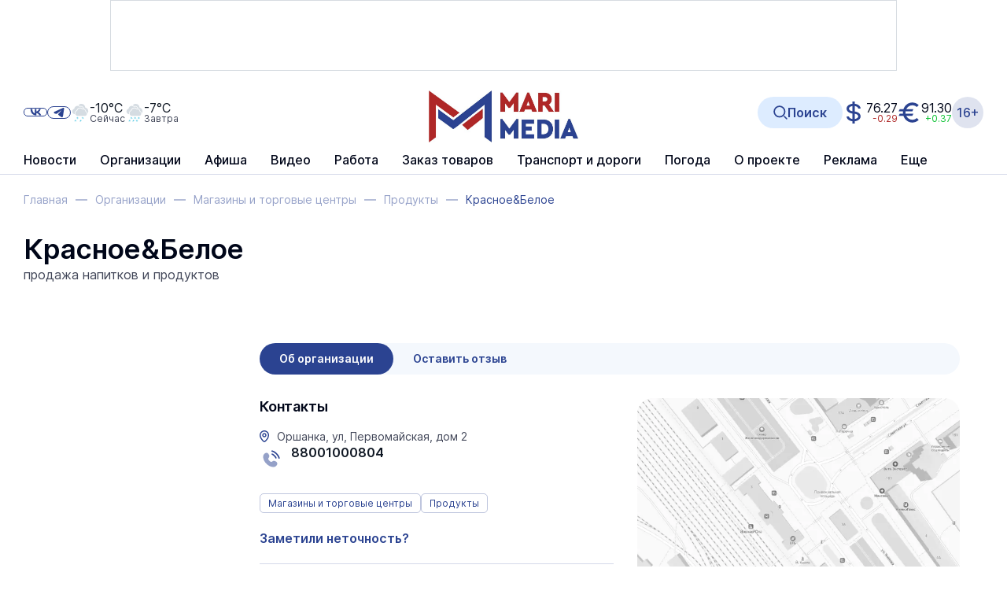

--- FILE ---
content_type: text/html; charset=UTF-8
request_url: https://www.marimedia.ru/company/42368/
body_size: 18714
content:
<!DOCTYPE html>
<html xmlns="http://www.w3.org/1999/xhtml" xml:lang="ru" lang="ru">
<head itemscope itemtype="http://schema.org/WPHeader">
	<meta http-equiv="X-UA-Compatible" content="IE=edge"/>

			<meta name="viewport"
		      content="width=device-width, initial-scale=1.0, maximum-scale=5.0, minimum-scale=1.0">
	
	<meta http-equiv="Content-Type" content="text/html; charset=UTF-8" />
<title itemprop="headline">Красное&Белое — Оршанка, ул, Первомайская, дом 2 — Продукты</title><meta  name="robots" content="all"/>
<meta  name="keywords" content="напитки, продукты, красное и белое" itemprop="keywords"/>
<meta  name="description" content="продажа напитков и продуктов" itemprop="description"/>
<script data-skip-moving="true">(function(w, d, n) {var cl = "bx-core";var ht = d.documentElement;var htc = ht ? ht.className : undefined;if (htc === undefined || htc.indexOf(cl) !== -1){return;}var ua = n.userAgent;if (/(iPad;)|(iPhone;)/i.test(ua)){cl += " bx-ios";}else if (/Windows/i.test(ua)){cl += ' bx-win';}else if (/Macintosh/i.test(ua)){cl += " bx-mac";}else if (/Linux/i.test(ua) && !/Android/i.test(ua)){cl += " bx-linux";}else if (/Android/i.test(ua)){cl += " bx-android";}cl += (/(ipad|iphone|android|mobile|touch)/i.test(ua) ? " bx-touch" : " bx-no-touch");cl += w.devicePixelRatio && w.devicePixelRatio >= 2? " bx-retina": " bx-no-retina";if (/AppleWebKit/.test(ua)){cl += " bx-chrome";}else if (/Opera/.test(ua)){cl += " bx-opera";}else if (/Firefox/.test(ua)){cl += " bx-firefox";}ht.className = htc ? htc + " " + cl : cl;})(window, document, navigator);</script>


<link href="/bitrix/cache/css/s1/main/page_791f4d776f158828b31e44d30c36e199/page_791f4d776f158828b31e44d30c36e199_v1.css?1768981760137571" type="text/css"  rel="stylesheet" />
<link href="/bitrix/cache/css/s1/main/template_086983ba4e140b445ea5490ee3f9eea0/template_086983ba4e140b445ea5490ee3f9eea0_v1.css?1768981760812752" type="text/css"  data-template-style="true" rel="stylesheet" />







<link rel="shortcut icon" href="/favicon.ico" type="image/x-icon">



	<link rel="apple-touch-icon" sizes="180x180" href="/apple-touch-icon.png">
	<link rel="icon" type="image/png" sizes="32x32" href="/favicon-32x32.png">
	<link rel="icon" type="image/png" sizes="16x16" href="/favicon-16x16.png">
	<link rel="manifest" href="/site.webmanifest">
	<link rel="mask-icon" href="/safari-pinned-tab.svg" color="#2b4391">
	<link rel="canonical" href="https://www.marimedia.ru/company/42368/"/>	<meta name="apple-mobile-web-app-title" content="МариМедиа">
	<meta name="application-name" content="МариМедиа">
	<meta name="msapplication-TileColor" content="#ffffff">
	<meta name="theme-color" content="#ffffff">
	<meta name="robots" content="all" />
													<meta name="og:locale" content="ru_RU" />
	<meta name="og:site_name" content="МариМедиа" />
				</head>
<body class="body ">

<div id="overlay" class="overlay"></div>

<div class=" ">	<div class="b-add b-add_row b-add_top hidden_md_plus" data-boardplace="banner_1">banner_1</div>
	<div class="b-add b-add_row b-add_top visible_md_plus" data-boardplace="banner_12">banner_12</div>
	</div>
<header class="b-h">
	<div class="wrap b-h__inside">

		<div class="b-search b-search_header" id="search_header">
		<div id="searchHeaderXdqEv1"></div>
		</div>

		<div class="b-h__top">

			<button class="b-h__btn b-h__btn_burger" aria-label="Burger menu button">
				<label class="b-burger">
					<input type="checkbox" id="menu">
					<svg viewBox="0 0 32 32">
						<path class="b-burger__line b-burger__line_top_bottom"
						      d="M27 10 13 10C10.8 10 9 8.2 9 6 9 3.5 10.8 2 13 2 15.2 2 17 3.8 17 6L17 26C17 28.2 18.8 30 21 30 23.2 30 25 28.2 25 26 25 23.8 23.2 22 21 22L7 22"></path>
						<path class="b-burger__line" d="M7 16 27 16"></path>
					</svg>
				</label>
			</button>

			<div class="b-h__logo-wrap b-h__logo-wrap_mobile">
					<div class="b-h__logo">
							<a href="/"  class="no-line">
									<img src="/upload/citrus.sitesettings/c15/02rwbo2airdivy4kd6e48d4taj307r1b.jpg"
							 alt="Логотип MariMedia"
							 title="MariMedia">
							</a>
				</div>
						</div><button class="b-h__btn b-h__btn_search b-h__btn_search_mobile" data-toggle="search"
			        aria-label="Search button">
				<svg><use xlink:href="/local/templates/main/app/assets/dist/icons/sprite.svg#icons--search"/></svg>			</button></div>
		<div class="b-h__main">
			<div class="b-h__main-inside">
				<div class="b-h__menu">
					<!--'start_frame_cache_LkGdQn'--><nav class="b-h__menu">
<ul class="no-marker b-menu b-menu_header b-menu_main mainJS" itemscope itemtype="http://www.schema.org/SiteNavigationElement">
	<li class="b-menu__item b-menu__item_main b-menu__item_top b-menu__item_hidden visible_md" itemprop="name">
				<a href="/news/generation-z/"  class="no-line b-menu__link" itemprop="url"><span>Герои Поколения Z</span>
					</a>
				</li>
	<li class="b-menu__item b-menu__item_main b-menu__item_top b-menu__item_hidden b-menu__item_parent b-menu__item_parent_main" itemprop="name">
						<a href="/news/" class="no-line b-menu__link" itemprop="url">Новости</a>
					<ul class="no-marker b-menu__submenu">	<li class="b-menu__item b-menu__item_main" itemprop="name">
				<a href="/news/generation-z/"  class="no-line b-menu__link" itemprop="url"><span>Герои Поколения Z</span>
					</a>
				</li>
		<li class="b-menu__item b-menu__item_main" itemprop="name">
				<a href="/news/army/"  class="no-line b-menu__link" itemprop="url"><span>Армия</span>
					</a>
				</li>
		<li class="b-menu__item b-menu__item_main" itemprop="name">
				<a href="/news/crime/"  class="no-line b-menu__link" itemprop="url"><span>Происшествия</span>
					</a>
				</li>
		<li class="b-menu__item b-menu__item_main" itemprop="name">
				<a href="/news/yola/"  class="no-line b-menu__link" itemprop="url"><span>Йошкар-Ола</span>
					</a>
				</li>
		<li class="b-menu__item b-menu__item_main" itemprop="name">
				<a href="/news/zdorove-i-meditsina/"  class="no-line b-menu__link" itemprop="url"><span>Здоровье и медицина</span>
					</a>
				</li>
		<li class="b-menu__item b-menu__item_main" itemprop="name">
				<a href="/news/society/"  class="no-line b-menu__link" itemprop="url"><span>Общество</span>
					</a>
				</li>
		<li class="b-menu__item b-menu__item_main" itemprop="name">
				<a href="/news/science_education/"  class="no-line b-menu__link" itemprop="url"><span>Наука и Образование</span>
					</a>
				</li>
		<li class="b-menu__item b-menu__item_main" itemprop="name">
				<a href="/news/transport-i-dorogi/"  class="no-line b-menu__link" itemprop="url"><span>Транспорт и дороги</span>
					</a>
				</li>
		<li class="b-menu__item b-menu__item_main" itemprop="name">
				<a href="/news/politics/"  class="no-line b-menu__link" itemprop="url"><span>Политика</span>
					</a>
				</li>
		<li class="b-menu__item b-menu__item_main" itemprop="name">
				<a href="/news/ekonomika-i-biznes/"  class="no-line b-menu__link" itemprop="url"><span>Экономика и бизнес</span>
					</a>
				</li>
		<li class="b-menu__item b-menu__item_main" itemprop="name">
				<a href="/news/jkh/"  class="no-line b-menu__link" itemprop="url"><span>ЖКХ</span>
					</a>
				</li>
		<li class="b-menu__item b-menu__item_main" itemprop="name">
				<a href="/news/weather/"  class="no-line b-menu__link" itemprop="url"><span>Погода</span>
					</a>
				</li>
		<li class="b-menu__item b-menu__item_main" itemprop="name">
				<a href="/news/note/"  class="no-line b-menu__link" itemprop="url"><span>Не проходите мимо!</span>
					</a>
				</li>
		<li class="b-menu__item b-menu__item_main" itemprop="name">
				<a href="/news/victory/"  class="no-line b-menu__link" itemprop="url"><span>Великая Победа</span>
					</a>
				</li>
		<li class="b-menu__item b-menu__item_main" itemprop="name">
				<a href="/news/culture/"  class="no-line b-menu__link" itemprop="url"><span>Культура</span>
					</a>
				</li>
		<li class="b-menu__item b-menu__item_main" itemprop="name">
				<a href="/news/sports/"  class="no-line b-menu__link" itemprop="url"><span>Спорт</span>
					</a>
				</li>
		<li class="b-menu__item b-menu__item_main" itemprop="name">
				<a href="/news/portal/"  class="no-line b-menu__link" itemprop="url"><span>Новости портала</span>
					</a>
				</li>
		<li class="b-menu__item b-menu__item_main" itemprop="name">
				<a href="/news/russia/"  class="no-line b-menu__link" itemprop="url"><span>Россия</span>
					</a>
				</li>
		<li class="b-menu__item b-menu__item_main" itemprop="name">
				<a href="/news/agriculture/"  class="no-line b-menu__link" itemprop="url"><span>Сельское хозяйство</span>
					</a>
				</li>
		<li class="b-menu__item b-menu__item_main" itemprop="name">
				<a href="/news/ecology/"  class="no-line b-menu__link" itemprop="url"><span>Экология</span>
					</a>
				</li>
		<li class="b-menu__item b-menu__item_main" itemprop="name">
				<a href="/news/national-projects/"  class="no-line b-menu__link" itemprop="url"><span>Нацпроекты</span>
					</a>
				</li>
		<li class="b-menu__item b-menu__item_main" itemprop="name">
				<a href="/news/religion/"  class="no-line b-menu__link" itemprop="url"><span>Религия</span>
					</a>
				</li>
		<li class="b-menu__item b-menu__item_main" itemprop="name">
				<a href="/news/pfo/"  class="no-line b-menu__link" itemprop="url"><span>ПФО</span>
					</a>
				</li>
		<li class="b-menu__item b-menu__item_main" itemprop="name">
				<a href="/news/tourism/"  class="no-line b-menu__link" itemprop="url"><span>Туризм</span>
					</a>
				</li>
		<li class="b-menu__item b-menu__item_main" itemprop="name">
				<a href="/news/district-news/"  class="no-line b-menu__link" itemprop="url"><span>Районные новости</span>
					</a>
				</li>
		<li class="b-menu__item b-menu__item_main" itemprop="name">
				<a href="/news/road-traps/"  class="no-line b-menu__link" itemprop="url"><span>Дорожные ловушки</span>
					</a>
				</li>
		<li class="b-menu__item b-menu__item_main" itemprop="name">
				<a href="/review_article/"  class="no-line b-menu__link" itemprop="url"><span>Статьи</span>
					</a>
				</li>
		<li class="b-menu__item b-menu__item_main" itemprop="name">
				<a href="/news/interview/"  class="no-line b-menu__link" itemprop="url"><span>Интервью</span>
					</a>
				</li>
		<li class="b-menu__item b-menu__item_main" itemprop="name">
				<a href="/news/photo_report/"  class="no-line b-menu__link" itemprop="url"><span>Фотоотчеты</span>
					</a>
				</li>
		<li class="b-menu__item b-menu__item_main" itemprop="name">
				<a href="/news/video/"  class="no-line b-menu__link" itemprop="url"><span>Видеоновости</span>
					</a>
				</li>
		<li class="b-menu__item b-menu__item_main" itemprop="name">
				<a href="/news/archive/"  class="no-line b-menu__link" itemprop="url"><span>Архив новостей</span>
					</a>
				</li>
	</ul></li>	<li class="b-menu__item b-menu__item_main b-menu__item_top b-menu__item_hidden" itemprop="name">
				<a href="/company_catalogue/"  class="no-line b-menu__link" itemprop="url"><span>Организации</span>
					</a>
				</li>
		<li class="b-menu__item b-menu__item_main b-menu__item_top b-menu__item_hidden" itemprop="name">
				<a href="/poster/"  class="no-line b-menu__link" itemprop="url"><span>Афиша</span>
					</a>
				</li>
	<li class="b-menu__item b-menu__item_main b-menu__item_top b-menu__item_hidden b-menu__item_parent b-menu__item_parent_main" itemprop="name">
						<a href="/video/" class="no-line b-menu__link" itemprop="url">Видео</a>
					<ul class="no-marker b-menu__submenu">	<li class="b-menu__item b-menu__item_main" itemprop="name">
				<a href="/video/livecams/"  class="no-line b-menu__link" itemprop="url"><span>Веб-камеры</span>
					</a>
				</li>
		<li class="b-menu__item b-menu__item_main" itemprop="name">
				<a href="/video/event/"  class="no-line b-menu__link" itemprop="url"><span>Онлайн-трансляции</span>
					</a>
				</li>
		<li class="b-menu__item b-menu__item_main" itemprop="name">
				<a href="/news/video/"  class="no-line b-menu__link" itemprop="url"><span>Видеоновости</span>
					</a>
				</li>
		<li class="b-menu__item b-menu__item_main" itemprop="name">
				<a href="/video/archive/mariel/"  class="no-line b-menu__link" itemprop="url"><span>Видеоархив</span>
					</a>
				</li>
	</ul></li><li class="b-menu__item b-menu__item_main b-menu__item_top b-menu__item_hidden b-menu__item_parent b-menu__item_parent_main" itemprop="name">
						<a href="/work/" class="no-line b-menu__link" itemprop="url">Работа</a>
					<ul class="no-marker b-menu__submenu">	<li class="b-menu__item b-menu__item_main" itemprop="name">
				<a href="/work/vacancy/"  class="no-line b-menu__link" itemprop="url"><span>Вакансии</span>
					</a>
				</li>
		<li class="b-menu__item b-menu__item_main" itemprop="name">
				<a href="/ajax/vacancy-add.php" data-toggle="modal" class="no-line b-menu__link" itemprop="url"><span>Разместить вакансию</span>
					</a>
				</li>
		<li class="b-menu__item b-menu__item_main" itemprop="name">
				<a href="/work/resume/"  class="no-line b-menu__link" itemprop="url"><span>Резюме</span>
					</a>
				</li>
		<li class="b-menu__item b-menu__item_main" itemprop="name">
				<a href="/ajax/summary-add.php" data-toggle="modal" class="no-line b-menu__link" itemprop="url"><span>Разместить резюме</span>
					</a>
				</li>
	</ul></li>	<li class="b-menu__item b-menu__item_main b-menu__item_top b-menu__item_hidden" itemprop="name">
				<a href="/prod/"  class="no-line b-menu__link" itemprop="url"><span>Заказ товаров</span>
					</a>
				</li>
	<li class="b-menu__item b-menu__item_main b-menu__item_top b-menu__item_hidden b-menu__item_parent b-menu__item_parent_main" itemprop="name">
							<span class="no-line b-menu__link b-menu__tab" itemprop="url">
					<span class="b-menu__tab-inside">Транспорт и дороги</span>
				</span>
					<ul class="no-marker b-menu__submenu">	<li class="b-menu__item b-menu__item_main" itemprop="name">
				<a href="/company/12332/"  class="no-line b-menu__link" itemprop="url"><span>Ж/Д вокзал</span>
					</a>
				</li>
		<li class="b-menu__item b-menu__item_main" itemprop="name">
				<a href="/rasp/"  class="no-line b-menu__link" itemprop="url"><span>Расписание автобусов</span>
					</a>
				</li>
		<li class="b-menu__item b-menu__item_main" itemprop="name">
				<a href="/company/airola/"  class="no-line b-menu__link" itemprop="url"><span>Аэропорт</span>
					</a>
				</li>
	</ul></li>	<li class="b-menu__item b-menu__item_main b-menu__item_top b-menu__item_hidden" itemprop="name">
				<a href="/weather/"  class="no-line b-menu__link" itemprop="url"><span>Погода</span>
					</a>
				</li>
		<li class="b-menu__item b-menu__item_main b-menu__item_top b-menu__item_hidden" itemprop="name">
				<a href="/about_us/"  class="no-line b-menu__link" itemprop="url"><span>О проекте</span>
					</a>
				</li>
		<li class="b-menu__item b-menu__item_main b-menu__item_top b-menu__item_hidden" itemprop="name">
				<a href="/tariffs/"  class="no-line b-menu__link" itemprop="url"><span>Реклама</span>
					</a>
				</li>
		<li class="b-menu__item b-menu__item_main b-menu__item_top b-menu__item_hidden" itemprop="name">
				<a href="/contacts/"  class="no-line b-menu__link" itemprop="url"><span>Контакты</span>
					</a>
				</li>
		<li class="b-menu__item b-menu__item_other b-menu__item_hidden">
		<a href="javascript: void(0)" class="no-line b-menu__link">
			<span>Еще</span>
		</a>
		<ul class="no-marker b-menu__submenu b-menu__submenu_other"></ul>
	</li>
</ul></nav><!--'end_frame_cache_LkGdQn'-->				</div>
				<div class="b-h__mix">
					<div class="b-h__mix-part b-h__mix-part_left">
						<div class="b-h__mix-btns">
							<div class="b-h__age-wrap b-h__age-wrap_mobile">
								<div class="b-h__age">
									<div class="b-age b-age_header">16+
</div>								</div>
							</div>
										<div class="b-h__social b-social b-social_header">
				<div class="b-social__inside">
					<a href="https://vk.com/marimediaru" target="_blank" class="no-line b-social__item b-social__item_vk"
									title="Ссылка на vk">
								<svg class="b-social__icon b-social__icon_vk"><use xlink:href="/local/templates/main/app/assets/dist/icons/sprite.svg#icons--vk"/></svg>							</a><a href="https://t.me/iamarimedia" target="_blank" class="no-line b-social__item b-social__item_telegram"
									title="Ссылка на telegram">
								<svg class="b-social__icon b-social__icon_telegram"><use xlink:href="/local/templates/main/app/assets/dist/icons/sprite.svg#icons--telegram"/></svg>							</a>				</div>
			</div>						</div>

						<!--'start_frame_cache_hI5nT8'--><div class="b-h__weather"><a href="/weather/" class="b-weatherCard no-line" title="Пасмурно, снег">	<div class="b-weatherCard__icon">
		<svg width="55" height="55" viewBox="0 0 55 55" fill="none" xmlns="http://www.w3.org/2000/svg">
<path fill-rule="evenodd" clip-rule="evenodd" d="M43.2 24.9002C45.5 26.0002 47 28.3002 47 30.9002C47 34.5002 44.1 37.5002 40.5 37.5002H20.5C16.3 37.5002 12.9 34.1002 12.9 29.9002C12.9 26.8002 14.8 24.0002 17.7 22.9002L18.6 22.6002L18.8 21.7002C19.6 17.9002 22.9 15.1002 26.8 15.1002C29.1 15.1002 31.3 16.1002 32.8 17.7002L33.5 18.5002L34.5 18.2002C35.1 18.0002 35.6 18.0002 36.2 18.0002C39.4 18.0002 42.1 20.5002 42.3 23.7002L42.4 24.7002L43.2 24.9002ZM42.1 13.0002C47.1 14.0002 50.9 18.4002 50.9 23.6002C50.9 26.1002 50 28.4002 48.6 30.2002C48.4 27.3002 46.6 24.6002 43.9 23.4002H43.8V23.3002C43.6 19.9002 41.1 17.2002 38 16.4002V16.0002C37.7 13.2002 35.8 10.7002 33 9.4002C31.8 8.8002 30.4 8.5002 29.1 8.5002C28.1 8.5002 27.2 8.7002 26.3 9.0002C25 7.9002 23.5 7.2002 22 6.8002C24 4.0002 27.3 2.2002 31 2.2002C36.9 2.3002 41.8 7.0002 42.1 13.0002ZM11.3 29.8002C11.3 30.8002 11.5 31.7002 11.7 32.6002C11.4 32.6002 11.3 32.6002 11.3 32.6002C7 32.0002 3.7 28.1002 4.2 23.5002C4.5 20.3002 6.8 17.7002 9.7 16.5002L10.2 16.3002C10.2 16.3002 10.3 16.3002 10.3 16.2002L10.4 15.7002C10.9 13.0002 12.6 10.5002 15 9.2002C18.6 7.3002 22.7 8.1002 25.5 10.6002C25.6 10.7002 25.8 10.9002 25.9 11.0002C27.6 10.0002 30 9.9002 32.2 10.9002C34.6 12.0002 36.1 14.1002 36.3 16.2002C36.2 16.2002 36.1 16.2002 36 16.2002C35.3 16.2002 34.6 16.3002 33.9 16.5002H33.8V16.4002C32 14.4002 29.4 13.3002 26.6 13.3002C22 13.3002 17.9 16.6002 17 21.2002V21.3002H16.9C13.6 22.7002 11.3 26.1002 11.3 29.8002Z" fill="#D5DCE2"/>
<path fill-rule="evenodd" clip-rule="evenodd" d="M22.3 43.7002C22.5 43.7002 22.6 43.9002 22.5 44.1002V44.2002C22.5 44.4002 22.3 44.5002 22.1 44.4002L19.8 43.8002L20.4 46.1002C20.4 46.3002 20.3 46.5002 20.2 46.5002H20.1C19.9 46.5002 19.7 46.4002 19.7 46.3002L19.1 44.0002L17.4 45.6002C17.3 45.7002 17.1 45.7002 16.9 45.6002C16.8 45.5002 16.8 45.3002 16.9 45.1002L18.5 43.5002L16.4 43.0002C16.2 43.0002 16.1 42.8002 16.2 42.6002V42.5002C16.2 42.3002 16.4 42.2002 16.6 42.3002L18.9 42.9002L18.3 40.6002C18.3 40.4002 18.4 40.2002 18.5 40.2002H18.6C18.8 40.2002 19 40.3002 19 40.4002L19.5 42.7002L21.2 41.1002C21.3 41.0002 21.5 41.0002 21.7 41.1002C21.8 41.2002 21.8 41.4002 21.7 41.6002L20 43.2002L22.3 43.7002ZM16.5 51.6002C16.7 51.6002 16.8 51.8002 16.7 52.0002V52.1002C16.7 52.3002 16.5 52.4002 16.3 52.3002L14 51.7002L14.6 54.0002C14.6 54.2002 14.5 54.4002 14.4 54.4002H14.3C14.1 54.4002 13.9 54.3002 13.9 54.2002L13.3 52.0002L11.6 53.6002C11.5 53.7002 11.3 53.7002 11.1 53.6002C11 53.5002 11 53.3002 11.1 53.1002L12.7 51.5002L10.4 50.9002C10.2 50.9002 10.1 50.7002 10.2 50.5002V50.4002C10.2 50.2002 10.4 50.1002 10.6 50.2002L12.9 50.8002L12.3 48.5002C12.3 48.3002 12.4 48.1002 12.5 48.1002H12.6C12.8 48.1002 13 48.2002 13 48.3002L13.5 50.6002L15.2 49.0002C15.3 48.9002 15.5 48.9002 15.7 49.0002C15.8 49.1002 15.8 49.3002 15.7 49.5002L14.3 51.0002L16.5 51.6002ZM31.8 51.6002C32 51.6002 32.1 51.8002 32 52.0002V52.1002C32 52.3002 31.8 52.4002 31.6 52.3002L29.3 51.7002L29.9 54.0002C29.9 54.2002 29.8 54.4002 29.7 54.4002H29.6C29.4 54.4002 29.2 54.3002 29.2 54.2002L28.6 52.0002L27 53.6002C26.9 53.7002 26.7 53.7002 26.5 53.6002C26.4 53.5002 26.4 53.3002 26.5 53.1002L28.1 51.5002L25.8 50.9002C25.6 50.9002 25.5 50.7002 25.6 50.5002V50.4002C25.6 50.2002 25.8 50.1002 26 50.2002L28.3 50.8002L27.7 48.5002C27.7 48.3002 27.8 48.1002 27.9 48.1002H28C28.2 48.1002 28.4 48.2002 28.4 48.3002L29 50.6002L30.7 49.0002C30.8 48.9002 31 48.9002 31.2 49.0002C31.3 49.1002 31.3 49.3002 31.2 49.5002L29.5 51.0002L31.8 51.6002ZM37.7 43.7002C37.9 43.7002 38 43.9002 37.9 44.1002V44.2002C37.9 44.4002 37.7 44.5002 37.5 44.4002L35.2 43.8002L35.8 46.1002C35.8 46.3002 35.7 46.5002 35.6 46.5002H35.5C35.3 46.5002 35.1 46.4002 35.1 46.3002L34.5 44.0002L32.8 45.6002C32.7 45.7002 32.5 45.7002 32.3 45.6002C32.2 45.5002 32.2 45.3002 32.3 45.1002L33.9 43.5002L31.8 43.0002C31.6 43.0002 31.5 42.8002 31.6 42.6002V42.5002C31.6 42.3002 31.8 42.2002 32 42.3002L34.3 42.9002L33.7 40.6002C33.7 40.4002 33.8 40.2002 33.9 40.2002H34C34.2 40.2002 34.4 40.3002 34.4 40.4002L34.9 42.7002L36.6 41.1002C36.7 41.0002 36.9 41.0002 37.1 41.1002C37.2 41.2002 37.2 41.4002 37.1 41.6002L35.4 43.2002L37.7 43.7002Z" fill="#38C0E0"/>
</svg>
	</div>
	<div class="b-weatherCard__info">
		<span class="b-weatherCard__temp">-10°C</span>
		<span class="b-weatherCard__day">Сейчас</span>
	</div>
	</a><a href="/weather/" class="b-weatherCard no-line" title="Пасмурно, сильный снег">	<div class="b-weatherCard__icon">
		<svg width="55" height="55" viewBox="0 0 55 55" fill="none" xmlns="http://www.w3.org/2000/svg">
<path fill-rule="evenodd" clip-rule="evenodd" d="M43.2 24.9C45.5 26 47 28.3 47 30.9C47 34.5 44.0999 37.5 40.5 37.5H20.5C16.3 37.5 12.9 34.1 12.9 29.9C12.9 26.8 14.8 24 17.7 22.9L18.6 22.6L18.7999 21.7C19.5999 17.9 22.9 15.1 26.7999 15.1C29.0999 15.1 31.2999 16.1 32.7999 17.7L33.5 18.5L34.5 18.2C35.1 18 35.6 18 36.2 18C39.4 18 42.0999 20.5 42.2999 23.7L42.4 24.7L43.2 24.9ZM42.0999 13C47.0999 14 50.9 18.4 50.9 23.6C50.9 26.1 50 28.4 48.5999 30.2C48.3999 27.3 46.6 24.6 43.9 23.4H43.7999V23.2999C43.5999 19.9 41.0999 17.2 38 16.4V16C37.7 13.2 35.7999 10.7 33 9.39995C31.7999 8.79995 30.4 8.49995 29.1 8.49995C28.1 8.49995 27.1999 8.69995 26.2999 8.99995C25 7.89995 23.5 7.19995 22 6.79995C24 3.99995 27.2999 2.19995 31 2.19995C36.9 2.29995 41.7999 6.99995 42.0999 13ZM11.3 29.7999C11.3 30.7999 11.5 31.6999 11.7 32.5999C11.4 32.5999 11.3 32.5999 11.3 32.5999C6.99995 31.9999 3.69995 28.1 4.19995 23.5C4.49995 20.2999 6.79995 17.7 9.69995 16.5L10.2 16.3C10.2 16.3 10.3 16.3 10.3 16.2L10.4 15.7C10.9 13 12.6 10.5 15 9.19995C18.6 7.29995 22.7 8.09995 25.5 10.6C25.6 10.7 25.7999 10.9 25.9 11C27.6 9.99995 30 9.89995 32.2 10.9C34.6 12 36.0999 14.1 36.2999 16.2C36.2 16.2 36.1 16.2 36 16.2C35.2999 16.2 34.6 16.3 33.9 16.5H33.7999V16.4C32 14.4 29.4 13.3 26.6 13.3C22 13.3 17.9 16.6 17 21.2V21.2999H16.9C13.5999 22.6999 11.3 26.0999 11.3 29.7999Z" fill="#D5DCE2"/>
<path fill-rule="evenodd" clip-rule="evenodd" d="M21.6 43.7C21.8 43.7 21.9 43.8999 21.8 44.0999V44.2C21.8 44.4 21.6 44.5 21.4 44.4L19.1 43.7999L19.7 46.0999C19.7 46.2999 19.6 46.5 19.5 46.5H19.4C19.2 46.5 19 46.3999 19 46.2999L18.4 44L16.7 45.5999C16.6 45.6999 16.4 45.6999 16.2 45.5999C16.1 45.4999 16.1 45.2999 16.2 45.0999L17.8 43.5L15.6 43C15.4 43 15.3 42.7999 15.4 42.5999V42.5C15.4 42.3 15.6 42.1999 15.8 42.2999L18.1 42.9L17.5 40.5999C17.5 40.3999 17.6 40.2 17.7 40.2H17.8C18 40.2 18.2 40.3 18.2 40.4L18.7 42.7L20.4 41.0999C20.5 40.9999 20.7 40.9999 20.9 41.0999C21 41.1999 21 41.3999 20.9 41.5999L19.3 43.2L21.6 43.7ZM37.4 51.5999C37.6 51.5999 37.7 51.8 37.6 52V52.0999C37.6 52.2999 37.4 52.4 37.2 52.2999L34.9 51.7L35.5 54C35.5 54.2 35.4 54.4 35.3 54.4H35.2C35 54.4 34.8 54.3 34.8 54.2L34.2 52L32.5 53.5999C32.4 53.6999 32.2 53.6999 32 53.5999C31.9 53.4999 31.9 53.2999 32 53.0999L33.6 51.5L31.3 50.9C31.1 50.9 31 50.7 31.1 50.5V50.4C31.1 50.2 31.3 50.1 31.5 50.2L33.8 50.7999L33.2 48.5C33.2 48.3 33.3 48.0999 33.4 48.0999H33.5C33.7 48.0999 33.9 48.1999 33.9 48.2999L34.4 50.5999L36.1 49C36.2 48.9 36.4 48.9 36.6 49C36.7 49.1 36.7 49.3 36.6 49.5L35.1 51L37.4 51.5999ZM27.3 51.5999C27.5 51.5999 27.6 51.8 27.5 52V52.0999C27.5 52.2999 27.3 52.4 27.1 52.2999L24.8 51.7L25.4 54C25.4 54.2 25.3 54.4 25.2 54.4H25.1C24.9 54.4 24.7 54.3 24.7 54.2L24.1 52L22.4 53.5999C22.3 53.6999 22.1 53.6999 21.9 53.5999C21.8 53.4999 21.8 53.2999 21.9 53.0999L23.5 51.5L21.2 50.9C21 50.9 20.9 50.7 21 50.5V50.4C21 50.2 21.2 50.1 21.4 50.2L23.7 50.7999L23.1 48.5C23.1 48.3 23.2 48.0999 23.3 48.0999H23.4C23.6 48.0999 23.8 48.1999 23.8 48.2999L24.4 50.5999L26.1 49C26.2 48.9 26.4 48.9 26.6 49C26.7 49.1 26.7 49.3 26.6 49.5L25.1 51L27.3 51.5999ZM16.1 51.5999C16.3 51.5999 16.4 51.8 16.3 52V52.0999C16.3 52.2999 16.1 52.4 15.9 52.2999L13.6 51.7L14.2 54C14.2 54.2 14.1 54.4 14 54.4H13.9C13.7 54.4 13.5 54.3 13.5 54.2L12.9 52L11.2 53.5999C11.1 53.6999 10.9 53.6999 10.7 53.5999C10.6 53.4999 10.6 53.2999 10.7 53.0999L12.3 51.5L9.99997 50.9C9.79997 50.9 9.69997 50.7 9.79997 50.5V50.4C9.79997 50.2 9.99997 50.1 10.2 50.2L12.5 50.7999L12 48.4C12 48.2 12.1 48 12.2 48H12.3C12.5 48 12.7 48.1 12.7 48.2L13.3 50.5L15 48.9C15.1 48.8 15.3 48.8 15.5 48.9C15.6 49 15.6 49.2 15.5 49.4L13.8 51L16.1 51.5999ZM42.9 43.7C43.1 43.7 43.2 43.8999 43.1 44.0999V44.2C43.1 44.4 42.9 44.5 42.7 44.4L40.4 43.7999L41 46.0999C41 46.2999 40.9 46.5 40.8 46.5H40.7C40.5 46.5 40.3 46.3999 40.3 46.2999L39.7 44L38 45.7999C37.9 45.8999 37.7 45.8999 37.5 45.7999C37.4 45.6999 37.4 45.4999 37.5 45.2999L39.1 43.7L36.9 43C36.7 43 36.6 42.7999 36.7 42.5999V42.5C36.7 42.3 36.9 42.1999 37.1 42.2999L39.4 42.9L38.8 40.5999C38.8 40.3999 38.9 40.2 39 40.2H39.1C39.3 40.2 39.5 40.3 39.5 40.4L40 42.7L41.7 41.0999C41.8 40.9999 42 40.9999 42.2 41.0999C42.3 41.1999 42.3 41.3999 42.2 41.5999L40.5 43.2L42.9 43.7ZM32.2 43.7C32.4 43.7 32.5 43.8999 32.4 44.0999V44.2C32.4 44.4 32.2 44.5 32 44.4L29.7 43.7999L30.3 46.0999C30.3 46.2999 30.2 46.5 30.1 46.5H30C29.8 46.5 29.6 46.3999 29.6 46.2999L29 44.0999L27.3 45.7C27.2 45.8 27 45.8 26.8 45.7C26.7 45.6 26.7 45.4 26.8 45.2L28.4 43.5999L26.3 43C26.1 43 26 42.7999 26.1 42.5999V42.5C26.1 42.3 26.3 42.1999 26.5 42.2999L28.8 42.9L28.2 40.5999C28.2 40.3999 28.3 40.2 28.4 40.2H28.5C28.7 40.2 28.9 40.3 28.9 40.4L29.4 42.7L31.1 41.0999C31.2 40.9999 31.4 40.9999 31.6 41.0999C31.7 41.1999 31.7 41.3999 31.6 41.5999L30 43.2L32.2 43.7Z" fill="#38C0E0"/>
</svg>
	</div>
	<div class="b-weatherCard__info">
		<span class="b-weatherCard__temp">-7°C</span>
		<span class="b-weatherCard__day">Завтра</span>
	</div>
	</a></div><!--'end_frame_cache_hI5nT8'-->					</div>

					<div class="b-h__center">
						<div class="b-h__logo-wrap b-h__logo-wrap_desktop">
							<div class="b-h__item b-h__item_left">	<div class="b-h__logo">
							<a href="/"  class="no-line">
									<img src="/upload/citrus.sitesettings/c15/02rwbo2airdivy4kd6e48d4taj307r1b.jpg"
							 alt="Логотип MariMedia"
							 title="MariMedia">
							</a>
				</div>
			</div>						</div>
					</div>

					<div class="b-h__mix-part b-h__mix-part_right"><button class="b-h__btn b-h__btn_search b-h__btn_search_desktop" data-toggle="search"
						        aria-label="Search button" title="Открыть поисковую строку">
							<svg><use xlink:href="/local/templates/main/app/assets/dist/icons/sprite.svg#icons--search"/></svg>							<span>Поиск</span>
						</button>
						<a href="https://quote.rbc.ru/catalog/?type=currency" rel="nofollow" target="_blank" class="no-line b-currency"><div class="b-currency__item b-currency__item_usd" title="Доллар США">
		<span>76.27</span><span class="b-currency__change b-currency__change_minus">-0.29</span></div>
	<div class="b-currency__item b-currency__item_eur" title="Евро">
		<span>91.30</span><span class="b-currency__change b-currency__change_plus">+0.37</span></div>
	</a>
						<div class="b-h__age-wrap b-h__age-wrap_desktop">
							<div class="b-h__age">
								<div class="b-age b-age_header">16+
</div>							</div>
						</div>
					</div>
				</div>
			</div>
		</div>
</header><main class="mainContainer wrap"><div class="b-breadcrumbs" itemscope itemtype="http://schema.org/BreadcrumbList">
			<div class="b-breadcrumbs__item" id="bx_breadcrumb_0" itemprop="itemListElement" itemscope itemtype="http://schema.org/ListItem">
				
				<a href="/" title="Главная" itemprop="item" class="no-line b-breadcrumbs__link">
					<span itemprop="name" class="b-breadcrumbs__name">Главная</span>
				</a>
				<meta itemprop="position" content="1" />
			</div>
			<div class="b-breadcrumbs__item" id="bx_breadcrumb_1" itemprop="itemListElement" itemscope itemtype="http://schema.org/ListItem">
				<span class="b-breadcrumbs__dash"></span>
				<a href="/company_catalogue/" title="Организации" itemprop="item" class="no-line b-breadcrumbs__link">
					<span itemprop="name" class="b-breadcrumbs__name">Организации</span>
				</a>
				<meta itemprop="position" content="2" />
			</div>
			<div class="b-breadcrumbs__item" id="bx_breadcrumb_2" itemprop="itemListElement" itemscope itemtype="http://schema.org/ListItem">
				<span class="b-breadcrumbs__dash"></span>
				<a href="/company_category/202/" title="Магазины и торговые центры" itemprop="item" class="no-line b-breadcrumbs__link">
					<span itemprop="name" class="b-breadcrumbs__name">Магазины и торговые центры</span>
				</a>
				<meta itemprop="position" content="3" />
			</div>
			<div class="b-breadcrumbs__item" id="bx_breadcrumb_3" itemprop="itemListElement" itemscope itemtype="http://schema.org/ListItem">
				<span class="b-breadcrumbs__dash"></span>
				<a href="/company_category/213/" title="Продукты" itemprop="item" class="no-line b-breadcrumbs__link">
					<span itemprop="name" class="b-breadcrumbs__name">Продукты</span>
				</a>
				<meta itemprop="position" content="4" />
			</div>
			<div title="Красное&Белое" class="b-breadcrumbs__item b-breadcrumbs__item_current" itemprop="itemListElement" itemscope
itemtype="http://schema.org/ListItem">
				<span class="b-breadcrumbs__dash"></span>
				<span itemprop="name" class="b-breadcrumbs__name b-breadcrumbs__name_current">Красное&Белое</span>
				<meta itemprop="position" content="5" />
			</div><div style="clear:both"></div></div><h1 class="b-title hidden ">Красное&Белое — Оршанка, ул, Первомайская, дом 2 — Продукты</h1><div class="b-org b-org_detail" itemscope itemtype="http://schema.org/Organization"><div class="b-org__preview">
	<div class="no-line b-iconCard b-iconCard_org-detail b-iconCard_col">
		<div itemprop="name" class="h1 no-line b-iconCard__title b-iconCard__title_mb_0 b-iconCard__title_title">
			Красное&Белое		</div>
				<div class="b-iconCard__descr">
			продажа напитков и продуктов		</div>
			</div>
</div>
	<div class="b-grid b-grid_page b-grid_page_org mt-30">

		<!-- c 1000px вся колонка скрывается -->
<div class="b-grid__sidebar b-grid__sidebar_left b-grid__sidebar_left_org">
		<div class="b-add b-add_col org-add b-org-add_desktop" data-boardplace="banner_23">banner_23</div>
	<div class="b-add b-add_col org-add b-org-add_middle" data-boardplace="banner_23456">banner_23456</div>

	<div class="b-section b-grid__item">
	<div
		class="swiper b-section__slider b-section__slider_auto b-section__slider_sidebar" id="MXfNJr">
	<div class="b-section__sidebar-top">
						<h3 class="b-section__sidebar-title">
				<a href="/news/interview/" class="no-line" title="Перейти в раздел">
					Интервью				</a>
			</h3>
						<div class="b-section__sidebar-navigation">
				<div class="swiper-pagination swiper-pagination_static swiper-pagination_sidebar"></div>
				<div class="swiper-button-next swiper-button-next_sidebar swiper-button-prev_colored">
					<svg class="swiper-button-prev_icon_sidebar"><use xlink:href="/local/templates/main/app/assets/dist/icons/sprite.svg#icons--sidebar-next"/></svg>				</div>
			</div>
		</div><div class="swiper-wrapper"><div class="swiper-slide b-section__slide b-section__slide_article" id="bx_4211921646_1291513"
				>
				<div class="b-newsCard">
					<a href="/news/zdorove-i-meditsina/item/207146/" class="no-line b-newsCard__top b-newsCard__top_normal">
						<div class="b-newsCard__img-wrap">
							<img src="/upload/iblock/5db/xe69dhdde8gt5r0kxmk2ldl8v8sj0hcq.jpg" alt="Жителей Марий Эл предупредили о лекарствах, несовместимых с алкоголем" class="b-newsCard__img" loading="lazy">						</div>
					</a>
					<div class="b-newsCard__bottom">
						<a href="/news/zdorove-i-meditsina/item/207146/" class="no-line h6 b-newsCard__title b-newsCard__title_sidebar ">
								Жителей Марий Эл предупредили о лекарствах, несовместимых с алкоголем															</a>						
						<div class="b-newsCard__row b-newsCard__row_bottom_between">
														<div class="b-newsCard__tags"><a href="/news/zdorove-i-meditsina/"  class="no-line b-label b-label_primary b-newsCard__label" title="Здоровье и медицина">Здоровье и медицина</a>							</div>							<time datetime="2025-12-18T13:21:00" class="b-newsCard__date">18 декабря&nbsp;&nbsp;&nbsp; 13:21</time>
							</div>					</div>
				</div>
			</div><div class="swiper-slide b-section__slide b-section__slide_article" id="bx_4211921646_1196971"
				>
				<div class="b-newsCard">
					<a href="/news/society/item/206202/" class="no-line b-newsCard__top b-newsCard__top_normal">
						<div class="b-newsCard__img-wrap">
							<img src="/upload/iblock/e9b/z40i12quzv16z8013r3co793tishqr2p.jpg" alt="О мерах поддержки для людей с инвалидностью" class="b-newsCard__img" loading="lazy">						</div>
					</a>
					<div class="b-newsCard__bottom">
						<a href="/news/society/item/206202/" class="no-line h6 b-newsCard__title b-newsCard__title_sidebar ">
								О мерах поддержки для людей с инвалидностью															</a>						
						<div class="b-newsCard__row b-newsCard__row_bottom_between">
														<div class="b-newsCard__tags"><a href="/news/society/"  class="no-line b-label b-label_primary b-newsCard__label" title="Общество">Общество</a>							</div>							<time datetime="2025-12-03T10:00:00" class="b-newsCard__date">3 декабря&nbsp;&nbsp;&nbsp; 10:00</time>
							</div>					</div>
				</div>
			</div><div class="swiper-slide b-section__slide b-section__slide_article" id="bx_4211921646_1002997"
				>
				<div class="b-newsCard">
					<a href="/news/ecology/item/204990/" class="no-line b-newsCard__top b-newsCard__top_normal">
						<div class="b-newsCard__img-wrap">
							<img src="/upload/iblock/013/31p7tjbfigl2zwae2ojsutunklxpk4p7.jpg" alt="На озере Яльчик может появиться «мертвый лес»" class="b-newsCard__img" loading="lazy">						</div>
					</a>
					<div class="b-newsCard__bottom">
						<a href="/news/ecology/item/204990/" class="no-line h6 b-newsCard__title b-newsCard__title_sidebar ">
								На озере Яльчик может появиться «мертвый лес»															</a>						
						<div class="b-newsCard__row b-newsCard__row_bottom_between">
														<div class="b-newsCard__tags"><a href="/news/ecology/"  class="no-line b-label b-label_primary b-newsCard__label" title="Экология">Экология</a>							</div>							<time datetime="2025-11-13T13:50:00" class="b-newsCard__date">13 ноября&nbsp;&nbsp;&nbsp; 13:50</time>
							</div>					</div>
				</div>
			</div><div class="swiper-slide b-section__slide b-section__slide_article" id="bx_4211921646_1002722"
				>
				<div class="b-newsCard">
					<a href="/news/transport-i-dorogi/item/204428/" class="no-line b-newsCard__top b-newsCard__top_normal">
						<div class="b-newsCard__img-wrap">
							<img src="/upload/iblock/f4b/bnpqdhj8waq5yz9yr2tjvjxcd7io4lsr.jpg" alt="Правила езды в гололёд" class="b-newsCard__img" loading="lazy">						</div>
					</a>
					<div class="b-newsCard__bottom">
						<a href="/news/transport-i-dorogi/item/204428/" class="no-line h6 b-newsCard__title b-newsCard__title_sidebar ">
								Правила езды в гололёд															</a>						
						<div class="b-newsCard__row b-newsCard__row_bottom_between">
														<div class="b-newsCard__tags"><a href="/news/transport-i-dorogi/"  class="no-line b-label b-label_primary b-newsCard__label" title="Транспорт и дороги">Транспорт и дороги</a>							</div>							<time datetime="2025-11-05T14:15:00" class="b-newsCard__date">5 ноября&nbsp;&nbsp;&nbsp; 14:15</time>
							</div>					</div>
				</div>
			</div><div class="swiper-slide b-section__slide b-section__slide_article" id="bx_4211921646_1002548"
				>
				<div class="b-newsCard">
					<a href="/news/zdorove-i-meditsina/item/204072/" class="no-line b-newsCard__top b-newsCard__top_normal">
						<div class="b-newsCard__img-wrap">
							<img src="/upload/iblock/bf8/9znnpdlko5ahpyxs0kl0f6qyoc169gds.jpg" alt="Александр Бородин: здоровый образ жизни — ключ к уменьшению рисков развития инсульта" class="b-newsCard__img" loading="lazy">						</div>
					</a>
					<div class="b-newsCard__bottom">
						<a href="/news/zdorove-i-meditsina/item/204072/" class="no-line h6 b-newsCard__title b-newsCard__title_sidebar ">
								Александр Бородин: здоровый образ жизни — ключ к уменьшению рисков развития инсульта															</a>						
						<div class="b-newsCard__row b-newsCard__row_bottom_between">
														<div class="b-newsCard__tags"><a href="/news/zdorove-i-meditsina/"  class="no-line b-label b-label_primary b-newsCard__label" title="Здоровье и медицина">Здоровье и медицина</a>							</div>							<time datetime="2025-10-29T13:00:00" class="b-newsCard__date">29 октября&nbsp;&nbsp;&nbsp; 13:00</time>
							</div>					</div>
				</div>
			</div></div></div>
</div>

	<div class="b-section b-grid__item">
	<div
		class="swiper b-section__slider b-section__slider_auto b-section__slider_sidebar" id="A12aNC">
	<div class="b-section__sidebar-top">
						<h3 class="b-section__sidebar-title">
				<a href="/poster/" class="no-line" title="Перейти в раздел">
					Афиша				</a>
			</h3>
						<div class="b-section__sidebar-navigation">
				<div class="swiper-pagination swiper-pagination_static swiper-pagination_sidebar"></div>
				<div class="swiper-button-next swiper-button-next_sidebar swiper-button-prev_colored">
					<svg class="swiper-button-prev_icon_sidebar"><use xlink:href="/local/templates/main/app/assets/dist/icons/sprite.svg#icons--sidebar-next"/></svg>				</div>
			</div>
		</div><div class="swiper-wrapper"><div class="swiper-slide b-section__slide b-section__slide_article" id="bx_1644528468_1482613"
				>
				<div class="b-newsCard">
					<a href="/poster/istoriya_lyubvi/" class="no-line b-newsCard__top b-newsCard__top_normal">
						<div class="b-newsCard__img-wrap">
							<img src="/upload/iblock/663/sjl4uacxiu20sayui52pf7ma715njphn.jpg" alt="История любви" class="b-newsCard__img" loading="lazy">						</div>
					</a>
					<div class="b-newsCard__bottom">
						<a href="/poster/istoriya_lyubvi/" class="no-line h6 b-newsCard__title b-newsCard__title_sidebar ">
								История любви															</a>						
						<div class="b-newsCard__row b-newsCard__row_bottom_between">
														<div class="b-newsCard__tags"><a href="/poster/category/theatre/"  class="no-line b-label b-label_primary b-newsCard__label" title="Театры">Театры</a>							</div>							<time datetime="2026-01-28T00:00:00" class="b-newsCard__date">Вчера </time>
							</div>					</div>
				</div>
			</div><div class="swiper-slide b-section__slide b-section__slide_article" id="bx_1644528468_1482582"
				>
				<div class="b-newsCard">
					<a href="/poster/master_klass_neyrodrevo/" class="no-line b-newsCard__top b-newsCard__top_normal">
						<div class="b-newsCard__img-wrap">
							<img src="/upload/iblock/29c/gkpkmf5x30zmkmwlmdumqenrmmpld94w.jpg" alt="НейроДрево" class="b-newsCard__img" loading="lazy">						</div>
					</a>
					<div class="b-newsCard__bottom">
						<a href="/poster/master_klass_neyrodrevo/" class="no-line h6 b-newsCard__title b-newsCard__title_sidebar ">
								НейроДрево															</a>						
						<div class="b-newsCard__row b-newsCard__row_bottom_between">
														<div class="b-newsCard__tags"><a href="/poster/category/art/"  class="no-line b-label b-label_primary b-newsCard__label" title="Музеи">Музеи</a>							</div>							<time datetime="2026-01-28T00:00:00" class="b-newsCard__date">Вчера </time>
							</div>					</div>
				</div>
			</div><div class="swiper-slide b-section__slide b-section__slide_article" id="bx_1644528468_1482557"
				>
				<div class="b-newsCard">
					<a href="/poster/mirovye_illyuzii/" class="no-line b-newsCard__top b-newsCard__top_normal">
						<div class="b-newsCard__img-wrap">
							<img src="/upload/iblock/a0f/6ngrm3t5n06zagi6e8cne6cqewepnzuj.jpg" alt="Мировые иллюзии" class="b-newsCard__img" loading="lazy">						</div>
					</a>
					<div class="b-newsCard__bottom">
						<a href="/poster/mirovye_illyuzii/" class="no-line h6 b-newsCard__title b-newsCard__title_sidebar ">
								Мировые иллюзии															</a>						
						<div class="b-newsCard__row b-newsCard__row_bottom_between">
														<div class="b-newsCard__tags"><a href="/poster/category/theatre/"  class="no-line b-label b-label_primary b-newsCard__label" title="Театры">Театры</a>							</div>							<time datetime="2026-01-27T00:00:00" class="b-newsCard__date">27 января&nbsp;&nbsp;&nbsp; </time>
							</div>					</div>
				</div>
			</div><div class="swiper-slide b-section__slide b-section__slide_article" id="bx_1644528468_1482555"
				>
				<div class="b-newsCard">
					<a href="/poster/12_myuziklov/" class="no-line b-newsCard__top b-newsCard__top_normal">
						<div class="b-newsCard__img-wrap">
							<img src="/upload/iblock/520/k81bdkg20the9mc6jb3xaej9s3p38et3.jpg" alt="12 мюзиклов" class="b-newsCard__img" loading="lazy">						</div>
					</a>
					<div class="b-newsCard__bottom">
						<a href="/poster/12_myuziklov/" class="no-line h6 b-newsCard__title b-newsCard__title_sidebar ">
								12 мюзиклов															</a>						
						<div class="b-newsCard__row b-newsCard__row_bottom_between">
														<div class="b-newsCard__tags"><a href="/poster/category/theatre/"  class="no-line b-label b-label_primary b-newsCard__label" title="Театры">Театры</a>							</div>							<time datetime="2026-01-27T00:00:00" class="b-newsCard__date">27 января&nbsp;&nbsp;&nbsp; </time>
							</div>					</div>
				</div>
			</div><div class="swiper-slide b-section__slide b-section__slide_article" id="bx_1644528468_1482552"
				>
				<div class="b-newsCard">
					<a href="/poster/rok_ostrova/" class="no-line b-newsCard__top b-newsCard__top_normal">
						<div class="b-newsCard__img-wrap">
							<img src="/upload/iblock/f80/yh66nnrpwjhh30z1rui9aue3691lmo1q.jpg" alt="Рок - Острова" class="b-newsCard__img" loading="lazy">						</div>
					</a>
					<div class="b-newsCard__bottom">
						<a href="/poster/rok_ostrova/" class="no-line h6 b-newsCard__title b-newsCard__title_sidebar ">
								Рок - Острова															</a>						
						<div class="b-newsCard__row b-newsCard__row_bottom_between">
														<div class="b-newsCard__tags"><a href="/poster/category/concert/"  class="no-line b-label b-label_primary b-newsCard__label" title="Концерты">Концерты</a>							</div>							<time datetime="2026-01-27T00:00:00" class="b-newsCard__date">27 января&nbsp;&nbsp;&nbsp; </time>
							</div>					</div>
				</div>
			</div></div></div>
</div>

	<div class="b-section b-grid__item hidden_lg">
	<div
		class="swiper b-section__slider b-section__slider_auto b-section__slider_sidebar" id="XJtQkC">
	<div class="b-section__sidebar-top">
						<h3 class="b-section__sidebar-title">
				Акции			</h3>
						<div class="b-section__sidebar-navigation">
				<div class="swiper-pagination swiper-pagination_static swiper-pagination_sidebar"></div>
				<div class="swiper-button-next swiper-button-next_sidebar swiper-button-prev_colored">
					<svg class="swiper-button-prev_icon_sidebar"><use xlink:href="/local/templates/main/app/assets/dist/icons/sprite.svg#icons--sidebar-next"/></svg>				</div>
			</div>
		</div><div class="swiper-wrapper"><div class="swiper-slide b-section__slide b-section__slide_article" id="bx_352498626_1482474"
				>
				<div class="b-newsCard">
					<a href="/promo/aktsii-na-fevral-ot-meditsinskogo-tsentra-aybolit/?erid=2W5zFJjJ8KA" class="no-line b-newsCard__top b-newsCard__top_normal">
						<div class="b-newsCard__img-wrap">
							<img src="/upload/iblock/941/dkc4i5q5zf85as7q2fzzi5v88folhi8f.jpg" alt="Акции на февраль от медицинского центра Айболит" class="b-newsCard__img" loading="lazy">						</div>
					</a>
					<div class="b-newsCard__bottom">
						<a href="/promo/aktsii-na-fevral-ot-meditsinskogo-tsentra-aybolit/?erid=2W5zFJjJ8KA" class="no-line h6 b-newsCard__title b-newsCard__title_sidebar ">
								Акции на февраль от медицинского центра Айболит															</a>						
						<div class="b-newsCard__row b-newsCard__row_bottom_between">
														<div class="b-newsCard__tags"><div  class="no-line b-label b-label_primary b-newsCard__label" title="Акции">Акции</div>							</div>							<time datetime="2026-01-27T00:00:00" class="b-newsCard__date">27 января</time>
							</div>					</div>
				</div>
			</div><div class="swiper-slide b-section__slide b-section__slide_article" id="bx_352498626_1481271"
				>
				<div class="b-newsCard">
					<a href="/promo/aktsii-na-yanvar-ot-meditsinskogo-tsentra-aybolit/?erid=2W5zFGKW5wn" class="no-line b-newsCard__top b-newsCard__top_normal">
						<div class="b-newsCard__img-wrap">
							<img src="/upload/iblock/941/dkc4i5q5zf85as7q2fzzi5v88folhi8f.jpg" alt="Акции на январь от медицинского центра Айболит" class="b-newsCard__img" loading="lazy">						</div>
					</a>
					<div class="b-newsCard__bottom">
						<a href="/promo/aktsii-na-yanvar-ot-meditsinskogo-tsentra-aybolit/?erid=2W5zFGKW5wn" class="no-line h6 b-newsCard__title b-newsCard__title_sidebar ">
								Акции на январь от медицинского центра Айболит															</a>						
						<div class="b-newsCard__row b-newsCard__row_bottom_between">
														<div class="b-newsCard__tags"><div  class="no-line b-label b-label_primary b-newsCard__label" title="Акции">Акции</div>							</div>							<time datetime="2025-12-23T00:00:00" class="b-newsCard__date">23 декабря</time>
							</div>					</div>
				</div>
			</div></div></div>
</div>

</div>

		<div class="b-grid__main b-grid__main_wide">
			<div class="b-add b-add_row visible_md_plus" data-boardplace="banner_34">banner_34</div>

			<div class="b-org__tabs b-org__tabs_back b-grid b-grid_page_menu"><!-- @todo b-org__tabs_mt0 -->
	
	<div class="b-grid__menu b-org__menu">

		<button class="b-btn b-btn_primary b-btn_normal b-grid__menu-opener b-grid__menu-opener_full"
				data-toggle="left-menu-opener">
			<span>Об организации</span>
			<svg><use xlink:href="/local/templates/main/app/assets/dist/icons/sprite.svg#icons--arrow_down"/></svg>		</button>

		<div class="b-grid__menu-inside">

			<div class="b-grid__menu-close" data-toggle="left-menu-closer">
				<svg><use xlink:href="/local/templates/main/app/assets/dist/icons/sprite.svg#icons--close"/></svg>			</div>

			<div class="b-grid__menu-list">
				<nav class="b-grid__menu-main">

					<!-- класс b-menu_left_row для горизонтального расположения на десктопе -->
					<div class="no-marker b-menu b-menu_left b-menu_left_row rowMenuJS">
													<div class="b-menu__item b-menu__item_main-row b-menu__item_row b-menu__item_selected">
								<a href="/company/42368/" class="no-line b-menu__link">Об организации</a>
							</div>
														<div class="b-menu__item b-menu__item_main-row b-menu__item_row ">
								<a href="/ajax/reviews-add.php?companyId=42368" class="no-line b-menu__link" data-toggle="modal">Оставить отзыв</a>
							</div>
							
						<div class="b-menu__item b-menu__item_row-other b-menu__item_hidden" style="">
							<a href="javascript: void(0)" class="no-line b-menu__link">
								<span>Еще</span>
							</a>
							<ul class="no-marker b-menu__submenu b-menu__submenu_row-other"></ul>
						</div>
					</div>
				</nav>
			</div>
		</div>
	</div>
</div>
			<div class="b-org__grid b-org__grid_normal b-org__grid_normal_econom">

				<div class="b-org__grid-main b-org__grid-main_about">
					<div class="b-org__econom-info">
						<div class="b-org__econom-content"><div class="b-org__about-left-item b-org__about-left_main">
	<div class="b-org__about-contacts">
		<div class="b-org__grid-top">
			<h4>Контакты</h4>
		</div>
		<div class="b-org__grid-contacts-list b-contacts">
						<div class="b-contacts__item">
				<div
					class="b-contacts__icon b-contacts__icon_mr_10 b-contacts__icon_location">
					<svg><use xlink:href="/local/templates/main/app/assets/dist/icons/sprite.svg#icons--location"/></svg>				</div>
				<div itemprop="address"
				     class="b-contacts__value b-contacts__value_general b-contacts__value_cursor">
					Оршанка, ул, Первомайская, дом 2				</div>
			</div>
											</div>
	</div>
			<div class="b-org__about-row b-org__about-row`_col">
			<div class="b-org__about-col b-org__about-col_full b-org__about-phone">
					<svg class="b-org__about-phone-icon"><use xlink:href="/local/templates/main/app/assets/dist/icons/sprite.svg#icons--calling_rounded"/></svg>					
					<a href="tel:88001000804" itemprop="telephone" title="88001000804"
						   class="b-org__about-value">88001000804</a>
				</div>		</div>
	</div>
							<div
								class="b-org__about-left-item b-org__about-left_details b-org__about-left_details_econom"><div class="b-org__about-row b-org__about-row`_col">
	</div>
</div>
						</div><div
	class="b-org__about-schedule b-org__about-schedule_mobile b-org__about-schedule_mobile_econom b-schedule">
	<div class="b-schedule-head">
		<div class="b-schedule-main">
			<svg><use xlink:href="/local/templates/main/app/assets/dist/icons/sprite.svg#icons--clock_clear"/></svg>			<span>Открыто до 22:05</span>
		</div>
		<div class="b-schedule-spoiler " data-toggle="spoiler"></div>
	</div>
		<div class="b-schedule-body" style="display: none;">
		<div class="b-schedule-list">
							<div class="b-schedule-row">
					<div class="b-schedule-label">Обед</div>
					<div class="b-schedule-value">Без обеда</div>
				</div>
								<div class="b-schedule-row">
					<div class="b-schedule-label">Понедельник</div>
					<div class="b-schedule-value">09:00 &mdash; 22:05</div>
				</div>
								<div class="b-schedule-row">
					<div class="b-schedule-label">Вторник</div>
					<div class="b-schedule-value">09:00 &mdash; 22:05</div>
				</div>
								<div class="b-schedule-row">
					<div class="b-schedule-label">Среда</div>
					<div class="b-schedule-value">09:00 &mdash; 22:05</div>
				</div>
								<div class="b-schedule-row">
					<div class="b-schedule-label">Четверг</div>
					<div class="b-schedule-value">09:00 &mdash; 22:05</div>
				</div>
								<div class="b-schedule-row">
					<div class="b-schedule-label">Пятница</div>
					<div class="b-schedule-value">09:00 &mdash; 22:05</div>
				</div>
								<div class="b-schedule-row">
					<div class="b-schedule-label">Суббота</div>
					<div class="b-schedule-value">09:00 &mdash; 22:05</div>
				</div>
								<div class="b-schedule-row">
					<div class="b-schedule-label">Воскресенье</div>
					<div class="b-schedule-value">09:00 &mdash; 22:05</div>
				</div>
						</div>
	</div>
</div>
					</div>

					
										<div
						class="b-org__map b-org__grid-map b-org__grid-map_about b-org__grid-map_mobile b-org__grid-map_mobile_econom">
						<div id="orgMap14ahnd"></div>
					</div>
					<div class="b-tabs b-tabs_row mb-20 mt-20">
	<a href="/company_category/202/" class="no-line b-tabs__item">Магазины и торговые центры</a><a href="/company_category/213/" class="no-line b-tabs__item">Продукты</a></div>

					<div class="b-org__note">
	<a href="/ajax/company-mistake.php?link=https://www.marimedia.ru/company/42368/"
	   data-toggle="modal"
	   class="b-org__btn b-org__btn_string"
	>Заметили неточность?</a>
</div>

										<div class="b-org__comment">
						<div class="b-org__comment-tags">напитки, продукты, красное и белое</div>
						<div class="b-org__comment-info">
							<div>Обновление: 22.12.2025</div>
							<div>На&nbsp;сайте: 8&nbsp;лет и&nbsp;10&nbsp;месяцев</div>
						</div>
					</div>
				</div>


								<div class="b-org__grid-aside b-org__grid-aside_about b-org__grid-aside_about_econom">

										<div class="b-org__map b-org__grid-map b-org__grid-map_about b-org__grid-map_desktop b-org__grid-map_desktop_econom">
						<div id="orgMapbyhY1P"></div>
					</div>

					<div
	class="b-org__about-schedule b-org__about-schedule_desktop b-org__about-schedule_desktop_econom b-schedule">
	<div class="b-schedule-head">
		<div class="b-schedule-main">
			<svg><use xlink:href="/local/templates/main/app/assets/dist/icons/sprite.svg#icons--clock_clear"/></svg>			<span>Открыто до 22:05</span>
		</div>
		<div class="b-schedule-spoiler " data-toggle="spoiler"></div>
	</div>
		<div class="b-schedule-body" style="display: none;">
		<div class="b-schedule-list">
							<div class="b-schedule-row">
					<div class="b-schedule-label">Обед</div>
					<div class="b-schedule-value">Без обеда</div>
				</div>
								<div class="b-schedule-row">
					<div class="b-schedule-label">Понедельник</div>
					<div class="b-schedule-value">09:00 &mdash; 22:05</div>
				</div>
								<div class="b-schedule-row">
					<div class="b-schedule-label">Вторник</div>
					<div class="b-schedule-value">09:00 &mdash; 22:05</div>
				</div>
								<div class="b-schedule-row">
					<div class="b-schedule-label">Среда</div>
					<div class="b-schedule-value">09:00 &mdash; 22:05</div>
				</div>
								<div class="b-schedule-row">
					<div class="b-schedule-label">Четверг</div>
					<div class="b-schedule-value">09:00 &mdash; 22:05</div>
				</div>
								<div class="b-schedule-row">
					<div class="b-schedule-label">Пятница</div>
					<div class="b-schedule-value">09:00 &mdash; 22:05</div>
				</div>
								<div class="b-schedule-row">
					<div class="b-schedule-label">Суббота</div>
					<div class="b-schedule-value">09:00 &mdash; 22:05</div>
				</div>
								<div class="b-schedule-row">
					<div class="b-schedule-label">Воскресенье</div>
					<div class="b-schedule-value">09:00 &mdash; 22:05</div>
				</div>
						</div>
	</div>
</div>

					<div class="b-add b-add_col b-add_right b-org-add_desktop" data-boardplace="banner_456">banner_456</div>
				</div>
			</div>
		</div>
	</div>
</div>
</main>	<div class="b-add b-add_row b-add_bottom hidden_md_plus" data-boardplace="banner_7">banner_7</div>
	<div class="b-add b-add_row b-add_bottom visible_md_plus" data-boardplace="banner_567">banner_567</div>
	<footer class="b-f" itemscope itemtype="http://schema.org/WPFooter">
	<div class="wrap b-f__inside">
		<div class="b-f__top">
				<div class="b-f__logo">
							<a href="/"  class="no-line">
									<img src="/upload/citrus.sitesettings/admin/settings/2db/yq9g6g9hq5b0wm6b8lohk2kg8wn4il63.svg"
							 alt="Логотип MariMedia"
							 title="MariMedia">
							</a>
				</div>
						<!--'start_frame_cache_XEVOpk'--><nav class="b-f__menu">
<ul class="no-marker b-menu b-menu_footer" itemscope itemtype="http://www.schema.org/SiteNavigationElement">
	<li class="b-menu__item"  itemprop="name">
		<a href="/news/"  class="b-menu__link" itemprop="url">Новости					</a>
		</li>
		<li class="b-menu__item"  itemprop="name">
		<a href="/company_catalogue/"  class="b-menu__link" itemprop="url">Организации					</a>
		</li>
		<li class="b-menu__item"  itemprop="name">
		<a href="/poster/"  class="b-menu__link" itemprop="url">Афиша					</a>
		</li>
		<li class="b-menu__item"  itemprop="name">
		<a href="/video/"  class="b-menu__link" itemprop="url">Видео					</a>
		</li>
		<li class="b-menu__item"  itemprop="name">
		<a href="/work/"  class="b-menu__link" itemprop="url">Работа					</a>
		</li>
		<li class="b-menu__item"  itemprop="name">
		<a href="/prod/"  class="b-menu__link" itemprop="url">Заказ товаров					</a>
		</li>
		<li class="b-menu__item"  itemprop="name">
		<a href="/company_category/119/"  class="b-menu__link" itemprop="url">Транспорт					</a>
		</li>
		<li class="b-menu__item"  itemprop="name">
		<a href="/weather/"  class="b-menu__link" itemprop="url">Погода					</a>
		</li>
		<li class="b-menu__item"  itemprop="name">
		<a href="/about_us/"  class="b-menu__link" itemprop="url">О проекте					</a>
		</li>
		<li class="b-menu__item"  itemprop="name">
		<a href="/tariffs/"  class="b-menu__link" itemprop="url">Реклама					</a>
		</li>
	</ul>
</nav>
<!--'end_frame_cache_XEVOpk'-->		</div>
		<div class="b-f__bottom">
			<div class="b-f__info">
				<div class="b-f__copy">
					<meta itemprop="copyrightYear" content="2026">
					<meta itemprop="copyrightHolder" content="ООО «Медиа Траст Йошкар-Ола»
">
					2006-2026					&nbsp;&copy; Информационный портал <nobr>ООО &laquo;Медиа Траст Йошкар-Ола&raquo;</nobr>. Все права защищены. Данный <nobr>Интернет-сайт</nobr> носит исключительно информационный характер и&nbsp;ни&nbsp;при каких условиях не&nbsp;является публичной офертой, определяемой положениями Статьи 437 Гражданского кодекса Российской Федерации.
<br>
<br>
СМИ Информационное агентство МариМедиа, регистрационный номер и&nbsp;дата принятия решения о&nbsp;регистрации&nbsp;&mdash; ИА&nbsp;&#8470;&nbsp;<nobr>ФС77-80702</nobr> от&nbsp;07 апреля 2021&nbsp;г. Зарегистрировано Федеральной службой по&nbsp;надзору в&nbsp;сфере связи, информационных технологий и&nbsp;массовых коммуникаций. Возрастное ограничение 16+.
				</div>

				<!--'start_frame_cache_g8taYv'--><nav class="b-f__menu b-f__menu_middle">
<ul class="no-marker b-menu b-menu_footer-middle">
	<li class="b-menu__item">
		<a href="/privacy/"  class="b-menu__link" itemprop="url">Политика обработки персональных данных					</a>
		</li>
		<li class="b-menu__item">
		<a href="/success_stories/"  class="b-menu__link" itemprop="url">Партнеры о нас					</a>
		</li>
	</ul>
</nav>
<!--'end_frame_cache_g8taYv'-->
				<div class="b-f__note">
					При использовании материала гиперссылка на&nbsp;сайт Marimedia.ru обязательна.<br>
Учредитель СМИ&nbsp;&mdash;
<nobr>ООО &laquo;Медиа Траст Йошкар-Ола&raquo;</nobr>

					<div class="b-f__statistic">
<noindex>
	<!--LiveInternet counter-->
	<script type="text/javascript" data-skip-moving="true">

		document.write("<a href='//www.liveinternet.ru/click;marimedia' " +
			"target=_blank><img src='//counter.yadro.ru/hit;marimedia?t14.6;r" +
			escape(document.referrer) + ((typeof (screen) == "undefined") ? "" :
				";s" + screen.width + "*" + screen.height + "*" + (screen.colorDepth ?
					screen.colorDepth : screen.pixelDepth)) + ";u" + escape(document.URL) +
			";h" + escape(document.title.substring(0, 150)) + ";" + Math.random() +
			"' alt='' title='LiveInternet: показано число просмотров за 24" +
			" часа, посетителей за 24 часа и за сегодня' " +
			"border='0' width='88' height='31'><\/a>")

	</script>
	<!--/LiveInternet-->
</noindex>
<a href="https://webmaster.yandex.ru/siteinfo/?site=https://www.marimedia.ru" target="_blank">
	<img width="88" height="31" alt="" border="0"
	     src="https://yandex.ru/cycounter?https://www.marimedia.ru&theme=light&lang=ru"/>
</a>

<!-- Yandex.Metrika counter -->
<noscript><div><img src="https://mc.yandex.ru/watch/8793853" style="position:absolute; left:-9999px;" alt="" /></div></noscript>
<!-- /Yandex.Metrika counter -->

</div>
				</div>
			</div>

			<div class="b-f__contacts">
	<a href="/contacts/" class="b-f__subtitle">Контакты</a>
	<div class="b-contacts b-f__list" itemscope itemtype="http://schema.org/Organization">
	<meta itemprop="name" content="ООО «Медиа Траст Йошкар-Ола»
">
			<!--TODO лого из шапки-->
		<meta itemprop="image" content="https://www.marimedia.ru/upload/citrus.sitesettings/admin/settings/2db/yq9g6g9hq5b0wm6b8lohk2kg8wn4il63.svg">
					<div class="b-f__contact">
				<div class="b-f__icon b-f__icon_phone">
					<svg><use xlink:href="/local/templates/main/app/assets/dist/icons/sprite.svg#icons--phone"/></svg>				</div>
				<div>
					<a class="" href="tel:88362457345" title="8 (8362) 45-73-45 " itemprop="telephone">
						8 (8362) 45-73-45 						</a><br>				</div>
			</div>
						<div class="b-f__contact">
				<div class="b-f__icon b-f__icon_email">
					<svg><use xlink:href="/local/templates/main/app/assets/dist/icons/sprite.svg#icons--email"/></svg>				</div>
				<div>
					<a class="" href="mailto:internet@m-t.media" itemprop="email">internet@m-t.media</a>				</div>
			</div>
						<div class="b-f__contact b-f__contact_location">
				<div class="b-f__icon b-f__icon_location">
					<svg><use xlink:href="/local/templates/main/app/assets/dist/icons/sprite.svg#icons--location"/></svg>				</div>
				<span itemprop="address">г. Йошкар‑Ола, ул&nbsp;Вознесенская, дом&nbsp;76, офис&nbsp;3</span>
			</div>
						<div class="b-f__social b-social b-social_footer">
				<div class="b-social__inside">
					<a href="https://vk.com/marimediaru" target="_blank" class="no-line b-social__item b-social__item_vk"
									title="Ссылка на vk">
								<svg class="b-social__icon b-social__icon_vk"><use xlink:href="/local/templates/main/app/assets/dist/icons/sprite.svg#icons--vk"/></svg>							</a><a href="https://t.me/iamarimedia" target="_blank" class="no-line b-social__item b-social__item_telegram"
									title="Ссылка на telegram">
								<svg class="b-social__icon b-social__icon_telegram"><use xlink:href="/local/templates/main/app/assets/dist/icons/sprite.svg#icons--telegram"/></svg>							</a>				</div>
			</div></div></div>
			<div class="b-f__age">
				<div class="b-age b-age_footer">16+
</div>			</div>
		</div>
	</div>
</footer>

<div class="b-btn b-btn_scroll">
	<svg><use xlink:href="/local/templates/main/app/assets/dist/icons/sprite.svg#icons--arrow_right"/></svg></div>
<div id="adStoreqdibW3"></div>
<script>if(!window.BX)window.BX={};if(!window.BX.message)window.BX.message=function(mess){if(typeof mess==='object'){for(let i in mess) {BX.message[i]=mess[i];} return true;}};</script>
<script>(window.BX||top.BX).message({"JS_CORE_LOADING":"Загрузка...","JS_CORE_NO_DATA":"- Нет данных -","JS_CORE_WINDOW_CLOSE":"Закрыть","JS_CORE_WINDOW_EXPAND":"Развернуть","JS_CORE_WINDOW_NARROW":"Свернуть в окно","JS_CORE_WINDOW_SAVE":"Сохранить","JS_CORE_WINDOW_CANCEL":"Отменить","JS_CORE_WINDOW_CONTINUE":"Продолжить","JS_CORE_H":"ч","JS_CORE_M":"м","JS_CORE_S":"с","JSADM_AI_HIDE_EXTRA":"Скрыть лишние","JSADM_AI_ALL_NOTIF":"Показать все","JSADM_AUTH_REQ":"Требуется авторизация!","JS_CORE_WINDOW_AUTH":"Войти","JS_CORE_IMAGE_FULL":"Полный размер"});</script><script src="/bitrix/js/main/core/core.min.js?1754637858229643"></script><script>BX.Runtime.registerExtension({"name":"main.core","namespace":"BX","loaded":true});</script>
<script>BX.setJSList(["\/bitrix\/js\/main\/core\/core_ajax.js","\/bitrix\/js\/main\/core\/core_promise.js","\/bitrix\/js\/main\/polyfill\/promise\/js\/promise.js","\/bitrix\/js\/main\/loadext\/loadext.js","\/bitrix\/js\/main\/loadext\/extension.js","\/bitrix\/js\/main\/polyfill\/promise\/js\/promise.js","\/bitrix\/js\/main\/polyfill\/find\/js\/find.js","\/bitrix\/js\/main\/polyfill\/includes\/js\/includes.js","\/bitrix\/js\/main\/polyfill\/matches\/js\/matches.js","\/bitrix\/js\/ui\/polyfill\/closest\/js\/closest.js","\/bitrix\/js\/main\/polyfill\/fill\/main.polyfill.fill.js","\/bitrix\/js\/main\/polyfill\/find\/js\/find.js","\/bitrix\/js\/main\/polyfill\/matches\/js\/matches.js","\/bitrix\/js\/main\/polyfill\/core\/dist\/polyfill.bundle.js","\/bitrix\/js\/main\/core\/core.js","\/bitrix\/js\/main\/polyfill\/intersectionobserver\/js\/intersectionobserver.js","\/bitrix\/js\/main\/lazyload\/dist\/lazyload.bundle.js","\/bitrix\/js\/main\/polyfill\/core\/dist\/polyfill.bundle.js","\/bitrix\/js\/main\/parambag\/dist\/parambag.bundle.js"]);
</script>
<script>BX.CITRUS_FORMS_BX_ROOT = "/local";</script>
<script>BX.Runtime.registerExtension({"name":"ui.dexie","namespace":"BX.DexieExport","loaded":true});</script>
<script>BX.Runtime.registerExtension({"name":"ls","namespace":"window","loaded":true});</script>
<script>BX.Runtime.registerExtension({"name":"fx","namespace":"window","loaded":true});</script>
<script>BX.Runtime.registerExtension({"name":"fc","namespace":"window","loaded":true});</script>
<script>BX.Runtime.registerExtension({"name":"jquery","namespace":"window","loaded":true});</script>
<script>BX.Runtime.registerExtension({"name":"magnificPopup","namespace":"window","loaded":true});</script>
<script>BX.Runtime.registerExtension({"name":"magnificInit","namespace":"window","loaded":true});</script>
<script>(window.BX||top.BX).message({"CITRUS_FORM_MIXIN_E_REQUIRED":"Обязательно для заполнения","CITRUS_FORM_MIXIN_E_RATING":"Поле должно быть целым числом","CITRUS_FORM_MIXIN_E_EMAIL":"Некорректный email","CITRUS_FORM_MIXIN_E_PATTERN":"Значение не соответствует шаблону","CITRUS_FORM_MIXIN_E_FILES":"Неверно прикреплены файлы","CITRUS_FORM_MIXIN_BTN_CLOSE":"Закрыть","CITRUS_FORM_MIXIN_S_TEXT":"Спасибо!","CITRUS_FORM_MIXIN_E_TEXT":"Ошибка","CITRUS_FORM_MIXIN_E_DESCR":"Возникла внутренняя ошибка. Попробуйте позже","CITRUS_FORM_MIXIN_E_TITLE":"Проверьте праавильность заполнения полей","CITRUS_FORM_MIXIN_BTN_OK":"OK","CITRUS_FORM_MIXIN_BTN_CHOOSE":"Выберите файл","CITRUS_FORM_MIXIN_AGREEMENT":"Соглашение на обработку данных","CITRUS_PAGINATION_DEFAULT_TOTAL_ELEMENTS":"из #COUNT#"});</script>
<script>BX.Runtime.registerExtension({"name":"citrus.ui","namespace":"window","loaded":true});</script>
<script>BX.Runtime.registerExtension({"name":"swiper","namespace":"window","loaded":true});</script>
<script>BX.Runtime.registerExtension({"name":"app","namespace":"window","loaded":true});</script>
<script>BX.Runtime.registerExtension({"name":"ui-styles","namespace":"window","loaded":true});</script>
<script>BX.Runtime.registerExtension({"name":"fancybox","namespace":"window","loaded":true});</script>
<script>BX.Runtime.registerExtension({"name":"citrus.vue.yandex-maps","namespace":"window","loaded":true});</script>
<script>(window.BX||top.BX).message({"CITRUS_REALTY_FAV":"Избранное","CITRUS_REALTY_FAV_REMOVE_TITLE":"убрать из избранного","CITRUS_REALTY_2FAV":"в избранное","CITRUS_REALTY_GO_2FAV":"Перейти в избранное","CITRUS_REALTY_COLLAPSE":"Свернуть","CITRUS_REALTY_COLLAPSE_TITLE":"Нажмите чтобы свернуть карту","citrusValidator":{"required":"Это поле необходимо заполнить.","remote":"Пожалуйста, введите правильное значение.","email":"Пожалуйста, введите корректный адрес электронной почты.","url":"Пожалуйста, введите корректный URL.","date":"Пожалуйста, введите корректную дату.","dateISO":"Пожалуйста, введите корректную дату в формате ISO.","number":"Пожалуйста, введите число.","digits":"Пожалуйста, вводите только цифры.","creditcard":"Пожалуйста, введите правильный номер кредитной карты.","confirm_password":"Пароли не совпадают.","extension":"Пожалуйста, выберите файл с правильным расширением.","maxlength":"Пожалуйста, введите не больше {0} символов.","minlength":"Пожалуйста, введите не меньше {0} символов.","rangelength":"Пожалуйста, введите значение длиной от {0} до {1} символов.","range":"Пожалуйста, введите число от {0} до {1}.","max":"Пожалуйста, введите число, меньшее или равное {0}.","min":"Пожалуйста, введите число, большее или равное {0}.","phone_all":"Пожалуйста, введите корректный номер телефона.","phone":"Пожалуйста, введите корректный номер телефона.","inn":"Введите корректный ИНН.","inn_u":"Введите корректный ИНН юр лица.","inn_f":"Введите корректный ИНН физ лица.","ogrn":"Введите корректный ОГРН.","kpp":"Введите корректный КПП.","filetype":"Не верный тип файла. Возможные типы =\u003E {0}.","recaptcha":"Не пройдена защита от спама"},"YAMAP_TOUCH_SCROLL__TEXT_SCROLL":"Чтобы изменить масштаб, прокручивайте карту, удерживая клавишу Ctrl","YAMAP_TOUCH_SCROLL__TEXT_TOUCH":"Чтобы переместить карту, проведите по ней двумя пальцами","photoSwipe":{"close":"Закрыть (Esc)","share":"Поделится","fs":"Включить полноэкранный режим","zoom":"Увеличение\/уменьшение","prev":"Предыдущая (Левая клавиша стрелка)","next":"Следующая (Правая клавиша стрелка)"}});</script>
<script>BX.Runtime.registerExtension({"name":"ymaps_touch_scroll_master","namespace":"window","loaded":true});</script>
<script>(window.BX||top.BX).message({"LANGUAGE_ID":"ru","FORMAT_DATE":"DD.MM.YYYY","FORMAT_DATETIME":"DD.MM.YYYY HH:MI:SS","COOKIE_PREFIX":"BITRIX_SM","SERVER_TZ_OFFSET":"10800","UTF_MODE":"Y","SITE_ID":"s1","SITE_DIR":"\/","USER_ID":"","SERVER_TIME":1769669964,"USER_TZ_OFFSET":0,"USER_TZ_AUTO":"Y","bitrix_sessid":"793eb5f5463a391b87a51eec3f25316d"});</script><script  src="/bitrix/cache/js/s1/main/kernel_main/kernel_main_v1.js?1766042078159756"></script>
<script src="/bitrix/js/ui/dexie/dist/dexie.bundle.min.js?1754637850102530"></script>
<script src="/bitrix/js/main/core/core_ls.min.js?17377278412683"></script>
<script src="/bitrix/js/main/core/core_frame_cache.min.js?175463785210481"></script>
<script src="/bitrix/js/main/jquery/jquery-1.12.4.min.js?171084558197163"></script>
<script>BX.setJSList(["\/bitrix\/js\/main\/core\/core_fx.js","\/bitrix\/js\/main\/session.js","\/bitrix\/js\/main\/pageobject\/dist\/pageobject.bundle.js","\/bitrix\/js\/main\/core\/core_window.js","\/bitrix\/js\/main\/date\/main.date.js","\/bitrix\/js\/main\/core\/core_date.js","\/bitrix\/js\/main\/utils.js","\/bitrix\/components\/bitrix\/map.yandex.view\/templates\/.default\/script.js","\/local\/templates\/main\/app\/plugins\/fancybox\/jquery.fancybox.min.js","\/local\/templates\/main\/components\/citrus\/news.list\/sidebar\/script.js","\/local\/templates\/main\/components\/marimedia\/light.list\/org-map-detail\/script.js","\/local\/js\/citrus\/vue\/yandex-maps\/dist\/main.bundle.js","\/local\/js\/citrus.core\/plugins\/ymaps-touch-scroll-master\/dist\/ymaps-touch-scroll.js","\/local\/js\/citrus.core\/bower_components\/magnific-popup\/dist\/jquery.magnific-popup.js","\/local\/templates\/main\/app\/plugins\/magnific-popup\/magnific-popup-inclusion.min.js","\/local\/js\/citrus\/ui\/dist\/main.bundle.js","\/local\/templates\/main\/app\/plugins\/swiper\/dist\/swiper-bundle.min.js","\/local\/templates\/main\/app\/assets\/dist\/js\/main.min.js","\/bitrix\/components\/bitrix\/search.title\/script.js","\/local\/templates\/main\/components\/bitrix\/search.title\/header\/script.js","\/local\/templates\/main\/components\/citrus\/empty\/banners\/script.js"]);</script>
<script>BX.setCSSList(["\/local\/templates\/main\/app\/assets\/dist\/css\/pages\/company_catalogue.css","\/bitrix\/components\/bitrix\/map.yandex.system\/templates\/.default\/style.css","\/local\/templates\/main\/app\/plugins\/fancybox\/jquery.fancybox.min.css","\/local\/js\/citrus.core\/bower_components\/magnific-popup\/dist\/magnific-popup.css","\/local\/templates\/main\/app\/plugins\/swiper\/dist\/swiper-bundle.min.css","\/local\/templates\/main\/app\/assets\/dist\/css\/main.min.css","\/local\/templates\/main\/app\/assets\/dist\/css\/components.min.css","\/local\/js\/citrus\/ui\/styles\/ui-style.min.css","\/local\/templates\/main\/styles.css"]);</script>
<script  src="/bitrix/cache/js/s1/main/template_a95e3cce0e49d8273e3ff74a28652db3/template_a95e3cce0e49d8273e3ff74a28652db3_v1.js?17689817582406578"></script>
<script  src="/bitrix/cache/js/s1/main/page_d75419ae1d7bbff2194d7f94c4012baa/page_d75419ae1d7bbff2194d7f94c4012baa_v1.js?1766392873143663"></script>

<script>
		var citrusTemplateColor = citrusMapIconColor = "#153CBB";
		var citrusMapIcon = {
			href: "/local/templates/main/app/assets/src/icons/balloon.svg",
			size: [35, 53],
			activeHref: "/local/templates/main/app/assets/src/icons/balloon.svg",
		};
		var citrusMobileMapSquare = 283200;
	</script>
<script>
		VK_GROUP_ID = "55523259;";
	</script>

<script>
	BX.ready(function () {
		BX.message({"BSF_T_SEARCH_BUTTON_TITLE":"Поиск","BSF_T_SEARCH_PLACEHOLDER":"Поиск","BSF_T_SEARCH_CATEGORY_ALL":"Везде"});

		BX.Citrus.Vue.Component.SearchHeader({"templateId":"searchHeaderXdqEv1","siteDomain":"https:\/\/www.marimedia.ru","_action":"\/search\/","companyPage":"\/company_catalogue\/search\/","companyCategory":1,"inputId":"title-search-input","query":null,"_category":"1","categories":[{"value":"0","label":"Новости"},{"value":"1","label":"Организации"},{"value":"2","label":"Заказ товаров"},{"value":"3","label":"Статьи"},{"value":"4","label":"Видео"},{"value":"5","label":"Афиша"}],"minQueryLen":3,"isActiveSearch":false});
	});
</script>

<script>
	function pauseRutubeVideos() {
		var iframes = document.querySelectorAll('iframe');
		Array.prototype.forEach.call(iframes, iframe => {
			iframe.contentWindow.postMessage(JSON.stringify({
				type: 'player:pause',
				data: {}
			}), '*')
		});
	}

	$('[data-fancybox]').fancybox({
		smallBtn: true,
		toolbar: false,
		touch: false,
		slideShow: false,
		fullScreen: false,
		thumbs: false,
		clickContent: false,
		clickOutside: "close",
		dblclickSlide: false,
		dblclickContent: false,
		mobile: {
			clickContent: false,
			clickSlide: false,
			touch: false,
			wheel: false,
			clickOutside: "close",
			dblclickSlide: false,
			dblclickContent: false,
		},
		beforeShow: function (instance, current) {
			pauseRutubeVideos();
		},
		beforeClose: function (instance) {
			pauseRutubeVideos();
		},
		btnTpl: {
			// Arrows
			arrowLeft: '<button data-fancybox-prev class="fancybox-button fancybox-button--arrow_left" title="{{PREV}}">' +
				'<div class="fancybox-button-inside b-btn b-btn_primary b-btn_square"><svg><use xlink:href="/local/templates/main/app/assets/dist/icons/sprite.svg#icons--arrow_left"></use></svg></div>' +
				"</button>",

			arrowRight: '<button data-fancybox-next class="fancybox-button fancybox-button--arrow_right" title="{{NEXT}}">' +
				'<div class="fancybox-button-inside b-btn b-btn_primary b-btn_square"><svg><use xlink:href="/local/templates/main/app/assets/dist/icons/sprite.svg#icons--arrow_right"></use></svg></div>' +
				"</button>",
		}
	});

	// Еще в меню
	function hideRowMenuList() {
		let $menu = $(".rowMenuJS"),
			maxMenuWidth = $('.b-grid_page_menu').width(),
			$other = $menu.find(".b-menu__item_row-other"),
			lastVisibleIndex = 0,
			itemsWidth = $other.outerWidth();

		if (window.innerWidth <= 1023 || $menu.length === 0) {
			$menu.find(".b-menu__item_row").removeClass('b-menu__item_hidden');
			return;
		}

		$menu.find(".b-menu__item_row").removeClass('b-menu__item_hidden').each(function (index, item) {

			if (itemsWidth + $(item).outerWidth() <= maxMenuWidth) {
				itemsWidth += $(item).outerWidth();
				lastVisibleIndex++;
			} else {
				return false;
			}
		});

		$other.find(".b-menu__item_main-row").remove();

		$menu.find(".b-menu__item_row:gt(" + --lastVisibleIndex + ")").addClass("b-menu__item_hidden").each(function (index, item) {
			let classes = "b-menu__item_main-row";
			if ($(item).hasClass("b-menu__item_selected")) {
				classes += " b-menu__item_selected"
			}
			if ($(item).hasClass("b-menu__item_selected_main")) {
				classes += " b-menu__item_selected_main-row"
			}

			$other.find(".b-menu__submenu_row-other").append(
				$("<li>")
					.addClass(classes)
					.attr("id", $(item).attr('id'))
					.html($(item).html())
			);
		});

		if ($other.find(".b-menu__item_main-row").length > 0) {
			$other.removeClass("b-menu__item_hidden");

		} else {
			$other.addClass("b-menu__item_hidden");
		}
	}

	$(function () {
		hideRowMenuList();

		$(window).resize(function () {
			hideRowMenuList();
		});
	});

</script>
<script>
	BX.ready(() => {
		initSidebarSlider('#MXfNJr', false);
	})
</script>

<script>
	BX.ready(() => {
		initSidebarSlider('#A12aNC', false);
	})
</script>

<script>
	BX.ready(() => {
		initSidebarSlider('#XJtQkC', false);
	})
</script>
<script>
	$(function () {

		function closeLeftMenu() {
			if (window.innerWidth <= 560) {
				document.body.style.overflow = "";
			}

			$('.b-grid__menu-opener').removeClass('b-grid__menu-opener_active');
			$('.b-grid__menu-inside').removeClass('b-grid__menu-inside_opened');
		}

		function closeLeftMenuOnClick() {
			$('[data-toggle="left-menu-closer"]').on('click', function () {
				closeLeftMenu();
			});
		}

		function openLeftMenuOnClick() {
			$('[data-toggle="left-menu-opener"]').on('click', function (e) {

				if ($(".b-grid__menu-inside").hasClass('b-grid__menu-inside_opened')) {

					closeLeftMenu();
				} else {
					if (window.innerWidth <= 560) {
						document.body.style.overflow = "hidden";
					}

					$(this).addClass('b-grid__menu-opener_active');
					$('.b-grid__menu-inside').addClass('b-grid__menu-inside_opened');
				}

				e.stopPropagation();
			});
		}

		openLeftMenuOnClick();
		closeLeftMenuOnClick();

		document.body.addEventListener("click", (e) => {
			let div = $(".b-grid__menu-inside.b-grid__menu-inside_opened");
			if (!div.is(e.target) && div.has(e.target).length === 0 && !e.target.closest('.b-grid__menu-opener_active')) {
				closeLeftMenu();
			}
		});
	});
</script>

<script>
	BX.ready(function () {
		BX.message({"ORG_MAP_POPUP_TITLE":"Организации в метке","ORG_MAP_GO_TO":"К организации","ORG_MAP_TOUCH_SCROLL__TEXT_SCROLL":"Чтобы изменить масштаб, прокручивайте карту, удерживая клавишу Ctrl","ORG_MAP_TOUCH_SCROLL__TEXT_TOUCH":"Чтобы переместить карту, проведите по ней двумя пальцами"});

		BX.Citrus.Vue.Component.OrgMap({"templateId":"orgMap14ahnd","_items":[],"_pagination":null,"_ajaxParams":"","points":[{"id":115220,"coords":[56.9152,47.906],"pointIcon":"econom","zoom":null}],"fullBalloonLink":false,"componentName":"marimedia:light.list","signedParameters":null});
	});
</script>
<script>
	BX.ready(function () {
		BX.message({"ORG_MAP_POPUP_TITLE":"Организации в метке","ORG_MAP_GO_TO":"К организации","ORG_MAP_TOUCH_SCROLL__TEXT_SCROLL":"Чтобы изменить масштаб, прокручивайте карту, удерживая клавишу Ctrl","ORG_MAP_TOUCH_SCROLL__TEXT_TOUCH":"Чтобы переместить карту, проведите по ней двумя пальцами"});

		BX.Citrus.Vue.Component.OrgMap({"templateId":"orgMapbyhY1P","_items":[],"_pagination":null,"_ajaxParams":"","points":[{"id":115220,"coords":[56.9152,47.906],"pointIcon":"econom","zoom":null}],"fullBalloonLink":false,"componentName":"marimedia:light.list","signedParameters":null});
	});
</script>
<script type="text/javascript">
	(function(m,e,t,r,i,k,a){
		m[i]=m[i]||function(){(m[i].a=m[i].a||[]).push(arguments)};
		m[i].l=1*new Date();
		for (var j = 0; j < document.scripts.length; j++) {if (document.scripts[j].src === r) { return; }}
		k=e.createElement(t),a=e.getElementsByTagName(t)[0],k.async=1,k.src=r,a.parentNode.insertBefore(k,a)
	})(window, document,'script','https://mc.yandex.ru/metrika/tag.js', 'ym');

	ym(8793853, 'init', {trackHash:true, clickmap:true, accurateTrackBounce:true, trackLinks:true});
</script>
<script>
	BX.ready(function () {
		BX.message([]);

		BX.Citrus.Vue.Component.AdStore({"templateId":"adStoreqdibW3","section":"company_detail","subsection":"202","mobileStart":1023});
	});
</script>

</body>
</html>
